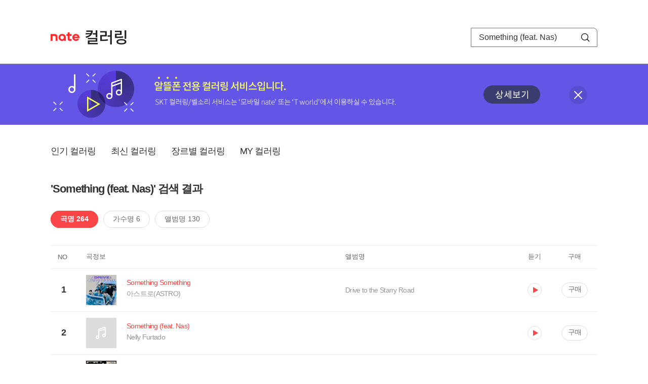

--- FILE ---
content_type: text/html; charset=utf-8
request_url: https://mobile.nate.com/decorate/mvno/search?searchType=song&keyword=Something%20(feat.%20Nas)
body_size: 9923
content:
<!DOCTYPE html PUBLIC "-//W3C//DTD XHTML 1.0 Transitional//EN" "http://www.w3.org/TR/xhtml1/DTD/xhtml1-transitional.dtd">
<html xmlns="http://www.w3.org/1999/xhtml" xml:lang="ko" lang="ko">
<head>
<meta http-equiv="X-UA-Compatible" content="IE=Edge" />
<meta http-equiv="Content-Type" content="application/xhtml+xml; charset=utf-8" />
<meta http-equiv="Cache-Control" content="no-cache" />
<meta http-equiv="Cache-Control" content="post-check=0, pre-check=0, no-store, no-cache, must-revalidate" />
<meta http-equiv="Pragma" content="no-cache" />
<meta http-equiv="Expires" content="-1" />
<meta http-equiv="Content-Security-Policy" content="default-src 'self';
   img-src 'self' https://mobileimg.nate.com https://main.nateimg.co.kr https://main2.nateimg.co.kr https://stat.nate.com https://statclick.nate.com https://www.nate.com;
   style-src 'self' 'unsafe-inline' https://common.nate.com;
   script-src 'self' 'unsafe-inline' 'unsafe-eval' https://common.nate.com https://mi.nate.com http://mobile.nate.com;
   media-src 'self' https://down.tums.co.kr;
   font-src 'self';
   base-uri 'self';
   form-action 'self';"







 />
<link href="//main.nateimg.co.kr/img/v7/favicon_32.ico" type="image/x-icon" rel="shortcut icon" />
<link type="text/css" rel="stylesheet" href="../../css/phone_decorate.css?v=20200812" />
<title>컬러링</title>
<script type="text/javascript" src="https://common.nate.com/textGNB/CommonTextGNBV1?xt=U" charset="utf-8"></script>
<!--script type="text/javascript" src="https://mobile.nate.com/js/jquery-2.2.4.min.js"></script--> 
<script type="text/javascript" src="https://mobile.nate.com/js/jquery-3.7.1.js"></script>
<script src="https://mobile.nate.com/js/common/stat.js" charset="utf-8"></script>
</head>
<body onload="javascript:setDomain();">
	<!-- Header -->
	<div id="header" role="banner">
	  <!-- svc -->
	  <div class="svcwrap">
		<div class="gnbWrap">
		  <h1><a href="http://www.nate.com" class="natebi">NATE</a><a href="https://mobile.nate.com/decorate/mvno/top" class="svcname">컬러링</a></h1>
		  
		  <script type="text/javascript">
			  var NateGNB = new classNateGNB();
		  </script>
		  <noscript>
		  <div id="noscript_gnb">
			  <div>
				  <a href="//www.nate.com/" title="네이트 메인으로">네이트 메인으로</a> <span>|</span>
				  <a href="//www.nate.com/sitemap/" title="사이트맵">사이트맵</a>
			  </div>
		  </div>
		  </noscript>

		  <!-- search -->
		  <div id="searchWrap" data-set="search">
			 <form id="search-field" class="srchform" name="form1" action="" method="post">
				<input type="hidden" id="searchType" name="searchType" value="song" />
				<fieldset>
				  <legend>검색영역</legend>                 
				   <input type="text" id="keyword" name="keyword" onkeypress="checkEnter();" value="Something (feat. Nas)" class="searchBox" title="검색어 입력" />
				   <button type="submit" onclick="search('song');" class="searchBtn"><span class="hide">검색</span></button>
				</fieldset>
			 </form>
		  </div>
		</div>
	  </div>
	  
	  <!-- navigation -->
	  <div class="navWrap"> </div>

	</div>
	<!-- HEADER : E -->
	
	<!-- [추가] 상단 배너 -->
	<div class="bannerWrap" style="background:#6356e6;">
		<div class="banner_cont">
			<a href="https://mobile.nate.com/notice/noticeView?artid=2288"><img src="//mobile.nate.com/img/banner_top_1080x120.png" width="1080" height="120" border="0" alt="" /></a>
			<button type="button" value="배너 영역 닫기" class="btn_close" title="배너 영역 닫기" onclick="$('.bannerWrap').hide();">닫기</button>
		</div>
	</div>

	<!-- BODY -->
	
	<div id="container" class="f-clear decorate">	<!--script type="text/javascript">//<![CDATA[
		function openFaq() {
			goTo('http://erms.nate.com/faq/exSelfFAQList.jsp?parentNodeId=NODE0000000930&nodeDepth=0', 'new');
			return;
		}

		function getBanner(url, e) {
			$.get(url, function() {
			});
		}
	//]]>
	</script-->

	<!-- [삭제] LNB -->
	
	
	<!-- 컨텐츠 영역 시작 -->
	<div id="content">	<script defer="defer" type="text/javascript" src="/js/decorate/popup.js"></script>
	
	<div class="lnbWrap">
		<!-- [추가] 네비게이션 -->
		<div class="lnb">
		<ul>
			<li><a href="/decorate/mvno/top">인기 컬러링</a></li>
			<li><a href="/decorate/mvno/new">최신 컬러링</a></li>
			<li><a href="/decorate/mvno/genre">장르별 컬러링</a></li>
			<li><a href="javascript: goMyColBox();">MY 컬러링</a></li>
		</ul>
		</div>

		<!-- [추가] 내정보 -->
			</div>

	<h4 class="search">'Something (feat. Nas)' 검색 결과</h4>
	<div class="subLnb">
		<ul>
			<li class="on" id="song"><a href="javascript:search('song');">곡명 264</a></li>
			<li id="singer"><a href="javascript:search('singer');">가수명 6</a></li>
			<li id="album"><a href="javascript:search('album');">앨범명 130</a></li>
		</ul>
	</div>

	
	<div class="search_wrap">
				<h5 class="hide">컬러링검색결과</h5>
		<!-- 리스트 -->
		<table class="coloringList" cellspacing="0" cellpadding="0" summary="컬러링검색결과 리스트로 제목,가수/앨범,이용하기를 보여주고 있음">
			<caption>컬러링검색결과 리스트</caption>
			<colgroup>
				<col width="70px" />
				<col width="*px" />
				<col width="340px" />
				<col width="68px" />
				<col width="90px" />
			</colgroup>
			<thead>
				<tr>
					<th scope="col" class="rank">NO</th>
					<th scope="col" class="info">곡정보</th>
					<th scope="col" class="album">앨범명</th>
					<th scope="col">듣기</th>
					<th scope="col" class="backNon">구매</th>
				</tr>
			</thead>
			<tbody>
				<tr class="first">
					<td><span class="rank">1</span></td>
					<td class="subject">
					<a href="/decorate/mvno/search?searchType=song&amp;keyword=Something Something" title="곡명 검색 결과 이동">
						<span class="cover">
                                                                                                                <img src="//mobileimg.nate.com/tums/album/3176485_w.jpg" width="60" height="60" border="0" alt="" />
                                                                                                        </span>
                                                <span class="title">
												<span class="search_txt">Something Something</span>
												</span>

					</a>
						<a href="/decorate/mvno/search?searchType=singer&amp;keyword=아스트로(ASTRO)" title="가수 검색 결과 이동">
						<span class="singer">
						아스트로(ASTRO)						</span></a>
					</td>
					<td class="album"><a href="/decorate/mvno/search?searchType=album&amp;keyword=Drive to the Starry Road" title="앨범 검색 결과 이동">
						Drive to the Starry Road						</a>
					</td>
					<td class="hear"><a href="#;" id="17174363" title="미리듣기 새창 열림">듣기</a></td>
					<td class="buy"><a href="#;" id="17174363" title="구매 새창 열림">구매</a></td>
					<input type="hidden" value="17174363" />
					
				</tr><tr >
					<td><span class="rank">2</span></td>
					<td class="subject">
					<a href="/decorate/mvno/search?searchType=song&amp;keyword=Something (feat. Nas)" title="곡명 검색 결과 이동">
						<span class="cover">
                                                                                                                <img src="//mobileimg.nate.com/decorate/no_album.png" width="60" height="60" border="0" alt="" />
                                                                                                        </span>
                                                <span class="title">
												<span class="search_txt">Something (feat. Nas)</span>
												</span>

					</a>
						<a href="/decorate/mvno/search?searchType=singer&amp;keyword=Nelly Furtado" title="가수 검색 결과 이동">
						<span class="singer">
						Nelly Furtado						</span></a>
					</td>
					<td class="album"><a href="/decorate/mvno/search?searchType=album&amp;keyword=" title="앨범 검색 결과 이동">
												</a>
					</td>
					<td class="hear"><a href="#;" id="3350119" title="미리듣기 새창 열림">듣기</a></td>
					<td class="buy"><a href="#;" id="3350119" title="구매 새창 열림">구매</a></td>
					<input type="hidden" value="3350119" />
					
				</tr><tr >
					<td><span class="rank">3</span></td>
					<td class="subject">
					<a href="/decorate/mvno/search?searchType=song&amp;keyword=Some Things Never Change" title="곡명 검색 결과 이동">
						<span class="cover">
                                                                                                                <img src="//mobileimg.nate.com/tums/album/6366473_w.jpg" width="60" height="60" border="0" alt="" />
                                                                                                        </span>
                                                <span class="title">
												<span class="search_txt">Some Things Never Change</span>
												</span>

					</a>
						<a href="/decorate/mvno/search?searchType=singer&amp;keyword=ZOONIZINI(ASTRO)" title="가수 검색 결과 이동">
						<span class="singer">
						ZOONIZINI(ASTRO)						</span></a>
					</td>
					<td class="album"><a href="/decorate/mvno/search?searchType=album&amp;keyword=DICE" title="앨범 검색 결과 이동">
						DICE						</a>
					</td>
					<td class="hear"><a href="#;" id="34673431" title="미리듣기 새창 열림">듣기</a></td>
					<td class="buy"><a href="#;" id="34673431" title="구매 새창 열림">구매</a></td>
					<input type="hidden" value="34673431" />
					
				</tr><tr >
					<td><span class="rank">4</span></td>
					<td class="subject">
					<a href="/decorate/mvno/search?searchType=song&amp;keyword=고단한 삶에 (Feat. NASON)" title="곡명 검색 결과 이동">
						<span class="cover">
                                                                                                                <img src="//mobileimg.nate.com/tums/album/5726230_w.jpg" width="60" height="60" border="0" alt="" />
                                                                                                        </span>
                                                <span class="title">
												<span class="search_txt">고단한 삶에 (Feat. NASON)</span>
												</span>

					</a>
						<a href="/decorate/mvno/search?searchType=singer&amp;keyword=Sad Diminish" title="가수 검색 결과 이동">
						<span class="singer">
						Sad Diminish						</span></a>
					</td>
					<td class="album"><a href="/decorate/mvno/search?searchType=album&amp;keyword=고단한 삶에" title="앨범 검색 결과 이동">
						고단한 삶에						</a>
					</td>
					<td class="hear"><a href="#;" id="32528626" title="미리듣기 새창 열림">듣기</a></td>
					<td class="buy"><a href="#;" id="32528626" title="구매 새창 열림">구매</a></td>
					<input type="hidden" value="32528626" />
					
				</tr><tr >
					<td><span class="rank">5</span></td>
					<td class="subject">
					<a href="/decorate/mvno/search?searchType=song&amp;keyword=say something" title="곡명 검색 결과 이동">
						<span class="cover">
                                                                                                                <img src="//mobileimg.nate.com/tums/album/5061007_w.jpg" width="60" height="60" border="0" alt="" />
                                                                                                        </span>
                                                <span class="title">
												<span class="search_txt">say something</span>
												</span>

					</a>
						<a href="/decorate/mvno/search?searchType=singer&amp;keyword=hartts(하츠)" title="가수 검색 결과 이동">
						<span class="singer">
						hartts(하츠)						</span></a>
					</td>
					<td class="album"><a href="/decorate/mvno/search?searchType=album&amp;keyword=say something" title="앨범 검색 결과 이동">
						say something						</a>
					</td>
					<td class="hear"><a href="#;" id="29558736" title="미리듣기 새창 열림">듣기</a></td>
					<td class="buy"><a href="#;" id="29558736" title="구매 새창 열림">구매</a></td>
					<input type="hidden" value="29558736" />
					
				</tr><tr >
					<td><span class="rank">6</span></td>
					<td class="subject">
					<a href="/decorate/mvno/search?searchType=song&amp;keyword=Something About U" title="곡명 검색 결과 이동">
						<span class="cover">
                                                                                                                <img src="//mobileimg.nate.com/tums/album/4366611_w.jpg" width="60" height="60" border="0" alt="" />
                                                                                                        </span>
                                                <span class="title">
												<span class="search_txt">Something About U</span>
												</span>

					</a>
						<a href="/decorate/mvno/search?searchType=singer&amp;keyword=민호 (MINHO)" title="가수 검색 결과 이동">
						<span class="singer">
						민호 (MINHO)						</span></a>
					</td>
					<td class="album"><a href="/decorate/mvno/search?searchType=album&amp;keyword=CALL BACK - The 1st Album" title="앨범 검색 결과 이동">
						CALL BACK - The 1st Album						</a>
					</td>
					<td class="hear"><a href="#;" id="26836225" title="미리듣기 새창 열림">듣기</a></td>
					<td class="buy"><a href="#;" id="26836225" title="구매 새창 열림">구매</a></td>
					<input type="hidden" value="26836225" />
					
				</tr><tr >
					<td><span class="rank">7</span></td>
					<td class="subject">
					<a href="/decorate/mvno/search?searchType=song&amp;keyword=SOMETHING AIN'T RIGHT" title="곡명 검색 결과 이동">
						<span class="cover">
                                                                                                                <img src="//mobileimg.nate.com/tums/album/3903729_w.jpg" width="60" height="60" border="0" alt="" />
                                                                                                        </span>
                                                <span class="title">
												<span class="search_txt">SOMETHING AIN'T RIGHT</span>
												</span>

					</a>
						<a href="/decorate/mvno/search?searchType=singer&amp;keyword=XG (힙합)" title="가수 검색 결과 이동">
						<span class="singer">
						XG (힙합)						</span></a>
					</td>
					<td class="album"><a href="/decorate/mvno/search?searchType=album&amp;keyword=SOMETHING AIN'T RIGHT" title="앨범 검색 결과 이동">
						SOMETHING AIN'T RIGHT						</a>
					</td>
					<td class="hear"><a href="#;" id="25450281" title="미리듣기 새창 열림">듣기</a></td>
					<td class="buy"><a href="#;" id="25450281" title="구매 새창 열림">구매</a></td>
					<input type="hidden" value="25450281" />
					
				</tr><tr >
					<td><span class="rank">8</span></td>
					<td class="subject">
					<a href="/decorate/mvno/search?searchType=song&amp;keyword=Something" title="곡명 검색 결과 이동">
						<span class="cover">
                                                                                                                <img src="//mobileimg.nate.com/tums/album/3863094_w.jpg" width="60" height="60" border="0" alt="" />
                                                                                                        </span>
                                                <span class="title">
												<span class="search_txt">Something</span>
												</span>

					</a>
						<a href="/decorate/mvno/search?searchType=singer&amp;keyword=나연 (TWICE)" title="가수 검색 결과 이동">
						<span class="singer">
						나연 (TWICE)						</span></a>
					</td>
					<td class="album"><a href="/decorate/mvno/search?searchType=album&amp;keyword=NA" title="앨범 검색 결과 이동">
						NA						</a>
					</td>
					<td class="hear"><a href="#;" id="24891432" title="미리듣기 새창 열림">듣기</a></td>
					<td class="buy"><a href="#;" id="24891432" title="구매 새창 열림">구매</a></td>
					<input type="hidden" value="24891432" />
					
				</tr><tr >
					<td><span class="rank">9</span></td>
					<td class="subject">
					<a href="/decorate/mvno/search?searchType=song&amp;keyword=He’s something" title="곡명 검색 결과 이동">
						<span class="cover">
                                                                                                                <img src="//mobileimg.nate.com/tums/album/3788931_w.jpg" width="60" height="60" border="0" alt="" />
                                                                                                        </span>
                                                <span class="title">
												<span class="search_txt">He’s something</span>
												</span>

					</a>
						<a href="/decorate/mvno/search?searchType=singer&amp;keyword=채옐 (Yel)" title="가수 검색 결과 이동">
						<span class="singer">
						채옐 (Yel)						</span></a>
					</td>
					<td class="album"><a href="/decorate/mvno/search?searchType=album&amp;keyword=He’s something" title="앨범 검색 결과 이동">
						He’s something						</a>
					</td>
					<td class="hear"><a href="#;" id="23916343" title="미리듣기 새창 열림">듣기</a></td>
					<td class="buy"><a href="#;" id="23916343" title="구매 새창 열림">구매</a></td>
					<input type="hidden" value="23916343" />
					
				</tr><tr >
					<td><span class="rank">10</span></td>
					<td class="subject">
					<a href="/decorate/mvno/search?searchType=song&amp;keyword=인생은 짧지도 길지도 않지 (feat. Nasty)" title="곡명 검색 결과 이동">
						<span class="cover">
                                                                                                                <img src="//mobileimg.nate.com/tums/album/3771889_w.jpg" width="60" height="60" border="0" alt="" />
                                                                                                        </span>
                                                <span class="title">
												<span class="search_txt">인생은 짧지도 길지도 않지 (feat. Nasty)</span>
												</span>

					</a>
						<a href="/decorate/mvno/search?searchType=singer&amp;keyword=처리 (Churry)" title="가수 검색 결과 이동">
						<span class="singer">
						처리 (Churry)						</span></a>
					</td>
					<td class="album"><a href="/decorate/mvno/search?searchType=album&amp;keyword=인생(人生)" title="앨범 검색 결과 이동">
						인생(人生)						</a>
					</td>
					<td class="hear"><a href="#;" id="23835912" title="미리듣기 새창 열림">듣기</a></td>
					<td class="buy"><a href="#;" id="23835912" title="구매 새창 열림">구매</a></td>
					<input type="hidden" value="23835912" />
					
				</tr><tr >
					<td><span class="rank">11</span></td>
					<td class="subject">
					<a href="/decorate/mvno/search?searchType=song&amp;keyword=오늘나는취해버릴지도몰라 (feat. Nasty)" title="곡명 검색 결과 이동">
						<span class="cover">
                                                                                                                <img src="//mobileimg.nate.com/tums/album/3771889_w.jpg" width="60" height="60" border="0" alt="" />
                                                                                                        </span>
                                                <span class="title">
												<span class="search_txt">오늘나는취해버릴지도몰라 (feat. Nasty)</span>
												</span>

					</a>
						<a href="/decorate/mvno/search?searchType=singer&amp;keyword=처리 (Churry)" title="가수 검색 결과 이동">
						<span class="singer">
						처리 (Churry)						</span></a>
					</td>
					<td class="album"><a href="/decorate/mvno/search?searchType=album&amp;keyword=인생(人生)" title="앨범 검색 결과 이동">
						인생(人生)						</a>
					</td>
					<td class="hear"><a href="#;" id="23835913" title="미리듣기 새창 열림">듣기</a></td>
					<td class="buy"><a href="#;" id="23835913" title="구매 새창 열림">구매</a></td>
					<input type="hidden" value="23835913" />
					
				</tr><tr >
					<td><span class="rank">12</span></td>
					<td class="subject">
					<a href="/decorate/mvno/search?searchType=song&amp;keyword=still a little something" title="곡명 검색 결과 이동">
						<span class="cover">
                                                                                                                <img src="//mobileimg.nate.com/tums/album/3733224_w.jpg" width="60" height="60" border="0" alt="" />
                                                                                                        </span>
                                                <span class="title">
												<span class="search_txt">still a little something</span>
												</span>

					</a>
						<a href="/decorate/mvno/search?searchType=singer&amp;keyword=Kamal." title="가수 검색 결과 이동">
						<span class="singer">
						Kamal.						</span></a>
					</td>
					<td class="album"><a href="/decorate/mvno/search?searchType=album&amp;keyword=still a little something" title="앨범 검색 결과 이동">
						still a little something						</a>
					</td>
					<td class="hear"><a href="#;" id="23174879" title="미리듣기 새창 열림">듣기</a></td>
					<td class="buy"><a href="#;" id="23174879" title="구매 새창 열림">구매</a></td>
					<input type="hidden" value="23174879" />
					
				</tr><tr >
					<td><span class="rank">13</span></td>
					<td class="subject">
					<a href="/decorate/mvno/search?searchType=song&amp;keyword=something" title="곡명 검색 결과 이동">
						<span class="cover">
                                                                                                                <img src="//mobileimg.nate.com/tums/album/3591616_w.jpg" width="60" height="60" border="0" alt="" />
                                                                                                        </span>
                                                <span class="title">
												<span class="search_txt">something</span>
												</span>

					</a>
						<a href="/decorate/mvno/search?searchType=singer&amp;keyword=Joob A (줍에이)" title="가수 검색 결과 이동">
						<span class="singer">
						Joob A (줍에이)						</span></a>
					</td>
					<td class="album"><a href="/decorate/mvno/search?searchType=album&amp;keyword=something" title="앨범 검색 결과 이동">
						something						</a>
					</td>
					<td class="hear"><a href="#;" id="22511650" title="미리듣기 새창 열림">듣기</a></td>
					<td class="buy"><a href="#;" id="22511650" title="구매 새창 열림">구매</a></td>
					<input type="hidden" value="22511650" />
					
				</tr><tr >
					<td><span class="rank">14</span></td>
					<td class="subject">
					<a href="/decorate/mvno/search?searchType=song&amp;keyword=Something Casual" title="곡명 검색 결과 이동">
						<span class="cover">
                                                                                                                <img src="//mobileimg.nate.com/tums/album/3573418_w.jpg" width="60" height="60" border="0" alt="" />
                                                                                                        </span>
                                                <span class="title">
												<span class="search_txt">Something Casual</span>
												</span>

					</a>
						<a href="/decorate/mvno/search?searchType=singer&amp;keyword=로시 (Rothy)" title="가수 검색 결과 이동">
						<span class="singer">
						로시 (Rothy)						</span></a>
					</td>
					<td class="album"><a href="/decorate/mvno/search?searchType=album&amp;keyword=Something Casual" title="앨범 검색 결과 이동">
						Something Casual						</a>
					</td>
					<td class="hear"><a href="#;" id="22210729" title="미리듣기 새창 열림">듣기</a></td>
					<td class="buy"><a href="#;" id="22210729" title="구매 새창 열림">구매</a></td>
					<input type="hidden" value="22210729" />
					
				</tr><tr >
					<td><span class="rank">15</span></td>
					<td class="subject">
					<a href="/decorate/mvno/search?searchType=song&amp;keyword=Something Real" title="곡명 검색 결과 이동">
						<span class="cover">
                                                                                                                <img src="//mobileimg.nate.com/tums/album/3454812_w.jpg" width="60" height="60" border="0" alt="" />
                                                                                                        </span>
                                                <span class="title">
												<span class="search_txt">Something Real</span>
												</span>

					</a>
						<a href="/decorate/mvno/search?searchType=singer&amp;keyword=Post Malone" title="가수 검색 결과 이동">
						<span class="singer">
						Post Malone						</span></a>
					</td>
					<td class="album"><a href="/decorate/mvno/search?searchType=album&amp;keyword=AUSTIN" title="앨범 검색 결과 이동">
						AUSTIN						</a>
					</td>
					<td class="hear"><a href="#;" id="21433689" title="미리듣기 새창 열림">듣기</a></td>
					<td class="buy"><a href="#;" id="21433689" title="구매 새창 열림">구매</a></td>
					<input type="hidden" value="21433689" />
					
				</tr><tr >
					<td><span class="rank">16</span></td>
					<td class="subject">
					<a href="/decorate/mvno/search?searchType=song&amp;keyword=Some Things Don't Change" title="곡명 검색 결과 이동">
						<span class="cover">
                                                                                                                <img src="//mobileimg.nate.com/tums/album/3429697_w.jpg" width="60" height="60" border="0" alt="" />
                                                                                                        </span>
                                                <span class="title">
												<span class="search_txt">Some Things Don't Change</span>
												</span>

					</a>
						<a href="/decorate/mvno/search?searchType=singer&amp;keyword=서사무엘(Samuel Seo)" title="가수 검색 결과 이동">
						<span class="singer">
						서사무엘(Samuel Seo)						</span></a>
					</td>
					<td class="album"><a href="/decorate/mvno/search?searchType=album&amp;keyword=Some Things Don't Change" title="앨범 검색 결과 이동">
						Some Things Don't Change						</a>
					</td>
					<td class="hear"><a href="#;" id="18351554" title="미리듣기 새창 열림">듣기</a></td>
					<td class="buy"><a href="#;" id="18351554" title="구매 새창 열림">구매</a></td>
					<input type="hidden" value="18351554" />
					
				</tr><tr >
					<td><span class="rank">17</span></td>
					<td class="subject">
					<a href="/decorate/mvno/search?searchType=song&amp;keyword=Something Like That" title="곡명 검색 결과 이동">
						<span class="cover">
                                                                                                                <img src="//mobileimg.nate.com/tums/album/3394650_w.jpg" width="60" height="60" border="0" alt="" />
                                                                                                        </span>
                                                <span class="title">
												<span class="search_txt">Something Like That</span>
												</span>

					</a>
						<a href="/decorate/mvno/search?searchType=singer&amp;keyword=Unfair" title="가수 검색 결과 이동">
						<span class="singer">
						Unfair						</span></a>
					</td>
					<td class="album"><a href="/decorate/mvno/search?searchType=album&amp;keyword=Something Like That" title="앨범 검색 결과 이동">
						Something Like That						</a>
					</td>
					<td class="hear"><a href="#;" id="18193057" title="미리듣기 새창 열림">듣기</a></td>
					<td class="buy"><a href="#;" id="18193057" title="구매 새창 열림">구매</a></td>
					<input type="hidden" value="18193057" />
					
				</tr><tr >
					<td><span class="rank">18</span></td>
					<td class="subject">
					<a href="/decorate/mvno/search?searchType=song&amp;keyword=Something About You" title="곡명 검색 결과 이동">
						<span class="cover">
                                                                                                                <img src="//mobileimg.nate.com/tums/album/3355473_w.jpg" width="60" height="60" border="0" alt="" />
                                                                                                        </span>
                                                <span class="title">
												<span class="search_txt">Something About You</span>
												</span>

					</a>
						<a href="/decorate/mvno/search?searchType=singer&amp;keyword=YUNINI" title="가수 검색 결과 이동">
						<span class="singer">
						YUNINI						</span></a>
					</td>
					<td class="album"><a href="/decorate/mvno/search?searchType=album&amp;keyword=노놀 VOL 04. YUNINI ’ Something About You ’" title="앨범 검색 결과 이동">
						노놀 VOL 04. YUNINI ’ Something About You ’						</a>
					</td>
					<td class="hear"><a href="#;" id="18013171" title="미리듣기 새창 열림">듣기</a></td>
					<td class="buy"><a href="#;" id="18013171" title="구매 새창 열림">구매</a></td>
					<input type="hidden" value="18013171" />
					
				</tr><tr >
					<td><span class="rank">19</span></td>
					<td class="subject">
					<a href="/decorate/mvno/search?searchType=song&amp;keyword=something worth working on" title="곡명 검색 결과 이동">
						<span class="cover">
                                                                                                                <img src="//mobileimg.nate.com/tums/album/3242498_w.jpg" width="60" height="60" border="0" alt="" />
                                                                                                        </span>
                                                <span class="title">
												<span class="search_txt">something worth working on</span>
												</span>

					</a>
						<a href="/decorate/mvno/search?searchType=singer&amp;keyword=John K" title="가수 검색 결과 이동">
						<span class="singer">
						John K						</span></a>
					</td>
					<td class="album"><a href="/decorate/mvno/search?searchType=album&amp;keyword=Be Alright // U Sometimes" title="앨범 검색 결과 이동">
						Be Alright // U Sometimes						</a>
					</td>
					<td class="hear"><a href="#;" id="17595320" title="미리듣기 새창 열림">듣기</a></td>
					<td class="buy"><a href="#;" id="17595320" title="구매 새창 열림">구매</a></td>
					<input type="hidden" value="17595320" />
					
				</tr><tr >
					<td><span class="rank">20</span></td>
					<td class="subject">
					<a href="/decorate/mvno/search?searchType=song&amp;keyword=Feel Something" title="곡명 검색 결과 이동">
						<span class="cover">
                                                                                                                <img src="//mobileimg.nate.com/tums/album/3229174_w.jpg" width="60" height="60" border="0" alt="" />
                                                                                                        </span>
                                                <span class="title">
												<span class="search_txt">Feel Something</span>
												</span>

					</a>
						<a href="/decorate/mvno/search?searchType=singer&amp;keyword=레몬시티(Lemon City)" title="가수 검색 결과 이동">
						<span class="singer">
						레몬시티(Lemon City)						</span></a>
					</td>
					<td class="album"><a href="/decorate/mvno/search?searchType=album&amp;keyword=Feel Something" title="앨범 검색 결과 이동">
						Feel Something						</a>
					</td>
					<td class="hear"><a href="#;" id="17465696" title="미리듣기 새창 열림">듣기</a></td>
					<td class="buy"><a href="#;" id="17465696" title="구매 새창 열림">구매</a></td>
					<input type="hidden" value="17465696" />
					
				</tr><tr >
					<td><span class="rank">21</span></td>
					<td class="subject">
					<a href="/decorate/mvno/search?searchType=song&amp;keyword=Feel Something" title="곡명 검색 결과 이동">
						<span class="cover">
                                                                                                                <img src="//mobileimg.nate.com/tums/album/3223889_w.jpg" width="60" height="60" border="0" alt="" />
                                                                                                        </span>
                                                <span class="title">
												<span class="search_txt">Feel Something</span>
												</span>

					</a>
						<a href="/decorate/mvno/search?searchType=singer&amp;keyword=Apink 초봄 (에이핑크 초봄)" title="가수 검색 결과 이동">
						<span class="singer">
						Apink 초봄 (에이핑크 초봄)						</span></a>
					</td>
					<td class="album"><a href="/decorate/mvno/search?searchType=album&amp;keyword=Copycat" title="앨범 검색 결과 이동">
						Copycat						</a>
					</td>
					<td class="hear"><a href="#;" id="17433334" title="미리듣기 새창 열림">듣기</a></td>
					<td class="buy"><a href="#;" id="17433334" title="구매 새창 열림">구매</a></td>
					<input type="hidden" value="17433334" />
					
				</tr><tr >
					<td><span class="rank">22</span></td>
					<td class="subject">
					<a href="/decorate/mvno/search?searchType=song&amp;keyword=Something Special" title="곡명 검색 결과 이동">
						<span class="cover">
                                                                                                                <img src="//mobileimg.nate.com/tums/album/3203862_w.jpg" width="60" height="60" border="0" alt="" />
                                                                                                        </span>
                                                <span class="title">
												<span class="search_txt">Something Special</span>
												</span>

					</a>
						<a href="/decorate/mvno/search?searchType=singer&amp;keyword=폴킴" title="가수 검색 결과 이동">
						<span class="singer">
						폴킴						</span></a>
					</td>
					<td class="album"><a href="/decorate/mvno/search?searchType=album&amp;keyword=Star - EP" title="앨범 검색 결과 이동">
						Star - EP						</a>
					</td>
					<td class="hear"><a href="#;" id="17319369" title="미리듣기 새창 열림">듣기</a></td>
					<td class="buy"><a href="#;" id="17319369" title="구매 새창 열림">구매</a></td>
					<input type="hidden" value="17319369" />
					
				</tr><tr >
					<td><span class="rank">23</span></td>
					<td class="subject">
					<a href="/decorate/mvno/search?searchType=song&amp;keyword=Something" title="곡명 검색 결과 이동">
						<span class="cover">
                                                                                                                <img src="//mobileimg.nate.com/tums/album/3181454_w.jpg" width="60" height="60" border="0" alt="" />
                                                                                                        </span>
                                                <span class="title">
												<span class="search_txt">Something</span>
												</span>

					</a>
						<a href="/decorate/mvno/search?searchType=singer&amp;keyword=송선 (트라이비)" title="가수 검색 결과 이동">
						<span class="singer">
						송선 (트라이비)						</span></a>
					</td>
					<td class="album"><a href="/decorate/mvno/search?searchType=album&amp;keyword=Something (너에게 가는 속도 493km OST Part.9)" title="앨범 검색 결과 이동">
						Something (너에게 가는 속도 493km OST Part.9)						</a>
					</td>
					<td class="hear"><a href="#;" id="17208855" title="미리듣기 새창 열림">듣기</a></td>
					<td class="buy"><a href="#;" id="17208855" title="구매 새창 열림">구매</a></td>
					<input type="hidden" value="17208855" />
					
				</tr><tr >
					<td><span class="rank">24</span></td>
					<td class="subject">
					<a href="/decorate/mvno/search?searchType=song&amp;keyword=highway love (Feat. NASON)" title="곡명 검색 결과 이동">
						<span class="cover">
                                                                                                                <img src="//mobileimg.nate.com/tums/album/3151120_w.jpg" width="60" height="60" border="0" alt="" />
                                                                                                        </span>
                                                <span class="title">
												<span class="search_txt">highway love (Feat. NASON)</span>
												</span>

					</a>
						<a href="/decorate/mvno/search?searchType=singer&amp;keyword=polar (폴라)" title="가수 검색 결과 이동">
						<span class="singer">
						polar (폴라)						</span></a>
					</td>
					<td class="album"><a href="/decorate/mvno/search?searchType=album&amp;keyword=highway love" title="앨범 검색 결과 이동">
						highway love						</a>
					</td>
					<td class="hear"><a href="#;" id="16979475" title="미리듣기 새창 열림">듣기</a></td>
					<td class="buy"><a href="#;" id="16979475" title="구매 새창 열림">구매</a></td>
					<input type="hidden" value="16979475" />
					
				</tr><tr >
					<td><span class="rank">25</span></td>
					<td class="subject">
					<a href="/decorate/mvno/search?searchType=song&amp;keyword=Feel Something" title="곡명 검색 결과 이동">
						<span class="cover">
                                                                                                                <img src="//mobileimg.nate.com/tums/album/3131271_w.jpg" width="60" height="60" border="0" alt="" />
                                                                                                        </span>
                                                <span class="title">
												<span class="search_txt">Feel Something</span>
												</span>

					</a>
						<a href="/decorate/mvno/search?searchType=singer&amp;keyword=Fiji Blue" title="가수 검색 결과 이동">
						<span class="singer">
						Fiji Blue						</span></a>
					</td>
					<td class="album"><a href="/decorate/mvno/search?searchType=album&amp;keyword=Feel Something" title="앨범 검색 결과 이동">
						Feel Something						</a>
					</td>
					<td class="hear"><a href="#;" id="16880072" title="미리듣기 새창 열림">듣기</a></td>
					<td class="buy"><a href="#;" id="16880072" title="구매 새창 열림">구매</a></td>
					<input type="hidden" value="16880072" />
					
				</tr><tr >
					<td><span class="rank">26</span></td>
					<td class="subject">
					<a href="/decorate/mvno/search?searchType=song&amp;keyword=뭔가 빠진 사이 (Something missing between us)" title="곡명 검색 결과 이동">
						<span class="cover">
                                                                                                                <img src="//mobileimg.nate.com/tums/album/2344232_w.jpg" width="60" height="60" border="0" alt="" />
                                                                                                        </span>
                                                <span class="title">
												<span class="search_txt">뭔가 빠진 사이 (Something missing between us)</span>
												</span>

					</a>
						<a href="/decorate/mvno/search?searchType=singer&amp;keyword=선우정아" title="가수 검색 결과 이동">
						<span class="singer">
						선우정아						</span></a>
					</td>
					<td class="album"><a href="/decorate/mvno/search?searchType=album&amp;keyword=연애 빠진 로맨스 (Original Motion Picture Soundtrack)" title="앨범 검색 결과 이동">
						연애 빠진 로맨스 (Original Motion Picture Soundtrack)						</a>
					</td>
					<td class="hear"><a href="#;" id="16272550" title="미리듣기 새창 열림">듣기</a></td>
					<td class="buy"><a href="#;" id="16272550" title="구매 새창 열림">구매</a></td>
					<input type="hidden" value="16272550" />
					
				</tr><tr >
					<td><span class="rank">27</span></td>
					<td class="subject">
					<a href="/decorate/mvno/search?searchType=song&amp;keyword=Something New (Korean Version)" title="곡명 검색 결과 이동">
						<span class="cover">
                                                                                                                <img src="//mobileimg.nate.com/tums/album/2338388_w.jpg" width="60" height="60" border="0" alt="" />
                                                                                                        </span>
                                                <span class="title">
												<span class="search_txt">Something New (Korean Version)</span>
												</span>

					</a>
						<a href="/decorate/mvno/search?searchType=singer&amp;keyword=Anthony Lazaro, Sarah Kang" title="가수 검색 결과 이동">
						<span class="singer">
						Anthony Lazaro, Sarah Kang						</span></a>
					</td>
					<td class="album"><a href="/decorate/mvno/search?searchType=album&amp;keyword=Something New EP" title="앨범 검색 결과 이동">
						Something New EP						</a>
					</td>
					<td class="hear"><a href="#;" id="16236322" title="미리듣기 새창 열림">듣기</a></td>
					<td class="buy"><a href="#;" id="16236322" title="구매 새창 열림">구매</a></td>
					<input type="hidden" value="16236322" />
					
				</tr><tr >
					<td><span class="rank">28</span></td>
					<td class="subject">
					<a href="/decorate/mvno/search?searchType=song&amp;keyword=Something In The Water (Feat. Maeta)" title="곡명 검색 결과 이동">
						<span class="cover">
                                                                                                                <img src="//mobileimg.nate.com/tums/album/2281367_w.jpg" width="60" height="60" border="0" alt="" />
                                                                                                        </span>
                                                <span class="title">
												<span class="search_txt">Something In The Water (Feat. Maeta)</span>
												</span>

					</a>
						<a href="/decorate/mvno/search?searchType=singer&amp;keyword=Tone Stith" title="가수 검색 결과 이동">
						<span class="singer">
						Tone Stith						</span></a>
					</td>
					<td class="album"><a href="/decorate/mvno/search?searchType=album&amp;keyword=Still FWM" title="앨범 검색 결과 이동">
						Still FWM						</a>
					</td>
					<td class="hear"><a href="#;" id="15958070" title="미리듣기 새창 열림">듣기</a></td>
					<td class="buy"><a href="#;" id="15958070" title="구매 새창 열림">구매</a></td>
					<input type="hidden" value="15958070" />
					
				</tr><tr >
					<td><span class="rank">29</span></td>
					<td class="subject">
					<a href="/decorate/mvno/search?searchType=song&amp;keyword=Something (Feat. Meego, BIG Naughty (서동현))" title="곡명 검색 결과 이동">
						<span class="cover">
                                                                                                                <img src="//mobileimg.nate.com/tums/album/2255348_w.jpg" width="60" height="60" border="0" alt="" />
                                                                                                        </span>
                                                <span class="title">
												<span class="search_txt">Something (Feat. Meego, BIG Naughty (서동현))</span>
												</span>

					</a>
						<a href="/decorate/mvno/search?searchType=singer&amp;keyword=dress(드레스)" title="가수 검색 결과 이동">
						<span class="singer">
						dress(드레스)						</span></a>
					</td>
					<td class="album"><a href="/decorate/mvno/search?searchType=album&amp;keyword=Something (Feat. Meego, BIG Naughty (서동현))" title="앨범 검색 결과 이동">
						Something (Feat. Meego, BIG Naughty (서동현))						</a>
					</td>
					<td class="hear"><a href="#;" id="15114480" title="미리듣기 새창 열림">듣기</a></td>
					<td class="buy"><a href="#;" id="15114480" title="구매 새창 열림">구매</a></td>
					<input type="hidden" value="15114480" />
					
				</tr><tr >
					<td><span class="rank">30</span></td>
					<td class="subject">
					<a href="/decorate/mvno/search?searchType=song&amp;keyword=Say something" title="곡명 검색 결과 이동">
						<span class="cover">
                                                                                                                <img src="//mobileimg.nate.com/tums/album/2237113_w.jpg" width="60" height="60" border="0" alt="" />
                                                                                                        </span>
                                                <span class="title">
												<span class="search_txt">Say something</span>
												</span>

					</a>
						<a href="/decorate/mvno/search?searchType=singer&amp;keyword=하동균, 김예림" title="가수 검색 결과 이동">
						<span class="singer">
						하동균, 김예림						</span></a>
					</td>
					<td class="album"><a href="/decorate/mvno/search?searchType=album&amp;keyword=비긴어게인 오픈마이크 EPISODE. 20" title="앨범 검색 결과 이동">
						비긴어게인 오픈마이크 EPISODE. 20						</a>
					</td>
					<td class="hear"><a href="#;" id="15013592" title="미리듣기 새창 열림">듣기</a></td>
					<td class="buy"><a href="#;" id="15013592" title="구매 새창 열림">구매</a></td>
					<input type="hidden" value="15013592" />
					
				</tr><tr >
					<td><span class="rank">31</span></td>
					<td class="subject">
					<a href="/decorate/mvno/search?searchType=song&amp;keyword=Something Better" title="곡명 검색 결과 이동">
						<span class="cover">
                                                                                                                <img src="//mobileimg.nate.com/tums/album/2235350_w.jpg" width="60" height="60" border="0" alt="" />
                                                                                                        </span>
                                                <span class="title">
												<span class="search_txt">Something Better</span>
												</span>

					</a>
						<a href="/decorate/mvno/search?searchType=singer&amp;keyword=Tom Grennan" title="가수 검색 결과 이동">
						<span class="singer">
						Tom Grennan						</span></a>
					</td>
					<td class="album"><a href="/decorate/mvno/search?searchType=album&amp;keyword=Evering Road (Special Edition)" title="앨범 검색 결과 이동">
						Evering Road (Special Edition)						</a>
					</td>
					<td class="hear"><a href="#;" id="15005383" title="미리듣기 새창 열림">듣기</a></td>
					<td class="buy"><a href="#;" id="15005383" title="구매 새창 열림">구매</a></td>
					<input type="hidden" value="15005383" />
					
				</tr><tr >
					<td><span class="rank">32</span></td>
					<td class="subject">
					<a href="/decorate/mvno/search?searchType=song&amp;keyword=Something New" title="곡명 검색 결과 이동">
						<span class="cover">
                                                                                                                <img src="//mobileimg.nate.com/tums/album/2115634_w.jpg" width="60" height="60" border="0" alt="" />
                                                                                                        </span>
                                                <span class="title">
												<span class="search_txt">Something New</span>
												</span>

					</a>
						<a href="/decorate/mvno/search?searchType=singer&amp;keyword=Anthony Lazaro" title="가수 검색 결과 이동">
						<span class="singer">
						Anthony Lazaro						</span></a>
					</td>
					<td class="album"><a href="/decorate/mvno/search?searchType=album&amp;keyword=The Guest List" title="앨범 검색 결과 이동">
						The Guest List						</a>
					</td>
					<td class="hear"><a href="#;" id="14480162" title="미리듣기 새창 열림">듣기</a></td>
					<td class="buy"><a href="#;" id="14480162" title="구매 새창 열림">구매</a></td>
					<input type="hidden" value="14480162" />
					
				</tr><tr >
					<td><span class="rank">33</span></td>
					<td class="subject">
					<a href="/decorate/mvno/search?searchType=song&amp;keyword=SAY SOMETHING" title="곡명 검색 결과 이동">
						<span class="cover">
                                                                                                                <img src="//mobileimg.nate.com/tums/album/2029082_w.jpg" width="60" height="60" border="0" alt="" />
                                                                                                        </span>
                                                <span class="title">
												<span class="search_txt">SAY SOMETHING</span>
												</span>

					</a>
						<a href="/decorate/mvno/search?searchType=singer&amp;keyword=TWICE (트와이스)" title="가수 검색 결과 이동">
						<span class="singer">
						TWICE (트와이스)						</span></a>
					</td>
					<td class="album"><a href="/decorate/mvno/search?searchType=album&amp;keyword=Eyes wide open" title="앨범 검색 결과 이동">
						Eyes wide open						</a>
					</td>
					<td class="hear"><a href="#;" id="14023769" title="미리듣기 새창 열림">듣기</a></td>
					<td class="buy"><a href="#;" id="14023769" title="구매 새창 열림">구매</a></td>
					<input type="hidden" value="14023769" />
					
				</tr><tr >
					<td><span class="rank">34</span></td>
					<td class="subject">
					<a href="/decorate/mvno/search?searchType=song&amp;keyword=FEEL SOMETHING DIFFERENT" title="곡명 검색 결과 이동">
						<span class="cover">
                                                                                                                <img src="//mobileimg.nate.com/tums/album/2026911_w.jpg" width="60" height="60" border="0" alt="" />
                                                                                                        </span>
                                                <span class="title">
												<span class="search_txt">FEEL SOMETHING DIFFERENT</span>
												</span>

					</a>
						<a href="/decorate/mvno/search?searchType=singer&amp;keyword=Bea Miller, Amin" title="가수 검색 결과 이동">
						<span class="singer">
						Bea Miller, Amin						</span></a>
					</td>
					<td class="album"><a href="/decorate/mvno/search?searchType=album&amp;keyword=elated!" title="앨범 검색 결과 이동">
						elated!						</a>
					</td>
					<td class="hear"><a href="#;" id="14013255" title="미리듣기 새창 열림">듣기</a></td>
					<td class="buy"><a href="#;" id="14013255" title="구매 새창 열림">구매</a></td>
					<input type="hidden" value="14013255" />
					
				</tr><tr >
					<td><span class="rank">35</span></td>
					<td class="subject">
					<a href="/decorate/mvno/search?searchType=song&amp;keyword=사라져 (Feat. NASON, 크루셜스타)" title="곡명 검색 결과 이동">
						<span class="cover">
                                                                                                                <img src="//mobileimg.nate.com/tums/album/2020884_w.jpg" width="60" height="60" border="0" alt="" />
                                                                                                        </span>
                                                <span class="title">
												<span class="search_txt">사라져 (Feat. NASON, 크루셜스타)</span>
												</span>

					</a>
						<a href="/decorate/mvno/search?searchType=singer&amp;keyword=서액터, Dept (뎁트)" title="가수 검색 결과 이동">
						<span class="singer">
						서액터, Dept (뎁트)						</span></a>
					</td>
					<td class="album"><a href="/decorate/mvno/search?searchType=album&amp;keyword=사라져" title="앨범 검색 결과 이동">
						사라져						</a>
					</td>
					<td class="hear"><a href="#;" id="13983264" title="미리듣기 새창 열림">듣기</a></td>
					<td class="buy"><a href="#;" id="13983264" title="구매 새창 열림">구매</a></td>
					<input type="hidden" value="13983264" />
					
				</tr><tr >
					<td><span class="rank">36</span></td>
					<td class="subject">
					<a href="/decorate/mvno/search?searchType=song&amp;keyword=Something" title="곡명 검색 결과 이동">
						<span class="cover">
                                                                                                                <img src="//mobileimg.nate.com/tums/album/1993911_w.jpg" width="60" height="60" border="0" alt="" />
                                                                                                        </span>
                                                <span class="title">
												<span class="search_txt">Something</span>
												</span>

					</a>
						<a href="/decorate/mvno/search?searchType=singer&amp;keyword=강 다니엘" title="가수 검색 결과 이동">
						<span class="singer">
						강 다니엘						</span></a>
					</td>
					<td class="album"><a href="/decorate/mvno/search?searchType=album&amp;keyword=편의점 샛별이 OST Special" title="앨범 검색 결과 이동">
						편의점 샛별이 OST Special						</a>
					</td>
					<td class="hear"><a href="#;" id="13854404" title="미리듣기 새창 열림">듣기</a></td>
					<td class="buy"><a href="#;" id="13854404" title="구매 새창 열림">구매</a></td>
					<input type="hidden" value="13854404" />
					
				</tr><tr >
					<td><span class="rank">37</span></td>
					<td class="subject">
					<a href="/decorate/mvno/search?searchType=song&amp;keyword=42% (Feat. Nason)" title="곡명 검색 결과 이동">
						<span class="cover">
                                                                                                                <img src="//mobileimg.nate.com/tums/album/1987206_w.jpg" width="60" height="60" border="0" alt="" />
                                                                                                        </span>
                                                <span class="title">
												<span class="search_txt">42% (Feat. Nason)</span>
												</span>

					</a>
						<a href="/decorate/mvno/search?searchType=singer&amp;keyword=kumira, Loomboy" title="가수 검색 결과 이동">
						<span class="singer">
						kumira, Loomboy						</span></a>
					</td>
					<td class="album"><a href="/decorate/mvno/search?searchType=album&amp;keyword=Can you hear?" title="앨범 검색 결과 이동">
						Can you hear?						</a>
					</td>
					<td class="hear"><a href="#;" id="13821935" title="미리듣기 새창 열림">듣기</a></td>
					<td class="buy"><a href="#;" id="13821935" title="구매 새창 열림">구매</a></td>
					<input type="hidden" value="13821935" />
					
				</tr><tr >
					<td><span class="rank">38</span></td>
					<td class="subject">
					<a href="/decorate/mvno/search?searchType=song&amp;keyword=Something" title="곡명 검색 결과 이동">
						<span class="cover">
                                                                                                                <img src="//mobileimg.nate.com/tums/album/1967763_w.jpg" width="60" height="60" border="0" alt="" />
                                                                                                        </span>
                                                <span class="title">
												<span class="search_txt">Something</span>
												</span>

					</a>
						<a href="/decorate/mvno/search?searchType=singer&amp;keyword=강다니엘 (KANG DANIEL)" title="가수 검색 결과 이동">
						<span class="singer">
						강다니엘 (KANG DANIEL)						</span></a>
					</td>
					<td class="album"><a href="/decorate/mvno/search?searchType=album&amp;keyword=편의점 샛별이 OST Part.1" title="앨범 검색 결과 이동">
						편의점 샛별이 OST Part.1						</a>
					</td>
					<td class="hear"><a href="#;" id="13706982" title="미리듣기 새창 열림">듣기</a></td>
					<td class="buy"><a href="#;" id="13706982" title="구매 새창 열림">구매</a></td>
					<input type="hidden" value="13706982" />
					
				</tr><tr >
					<td><span class="rank">39</span></td>
					<td class="subject">
					<a href="/decorate/mvno/search?searchType=song&amp;keyword=비가 올때마다 (Feat. Nason, 에이민)" title="곡명 검색 결과 이동">
						<span class="cover">
                                                                                                                <img src="//mobileimg.nate.com/tums/album/1935088_w.jpg" width="60" height="60" border="0" alt="" />
                                                                                                        </span>
                                                <span class="title">
												<span class="search_txt">비가 올때마다 (Feat. Nason, 에이민)</span>
												</span>

					</a>
						<a href="/decorate/mvno/search?searchType=singer&amp;keyword=뎁트" title="가수 검색 결과 이동">
						<span class="singer">
						뎁트						</span></a>
					</td>
					<td class="album"><a href="/decorate/mvno/search?searchType=album&amp;keyword=비가 올때마다" title="앨범 검색 결과 이동">
						비가 올때마다						</a>
					</td>
					<td class="hear"><a href="#;" id="13533586" title="미리듣기 새창 열림">듣기</a></td>
					<td class="buy"><a href="#;" id="13533586" title="구매 새창 열림">구매</a></td>
					<input type="hidden" value="13533586" />
					
				</tr><tr >
					<td><span class="rank">40</span></td>
					<td class="subject">
					<a href="/decorate/mvno/search?searchType=song&amp;keyword=10k Hours (Feat. Nas)" title="곡명 검색 결과 이동">
						<span class="cover">
                                                                                                                <img src="//mobileimg.nate.com/tums/album/1917774_w.jpg" width="60" height="60" border="0" alt="" />
                                                                                                        </span>
                                                <span class="title">
												<span class="search_txt">10k Hours (Feat. Nas)</span>
												</span>

					</a>
						<a href="/decorate/mvno/search?searchType=singer&amp;keyword=Jhene Aiko" title="가수 검색 결과 이동">
						<span class="singer">
						Jhene Aiko						</span></a>
					</td>
					<td class="album"><a href="/decorate/mvno/search?searchType=album&amp;keyword=Chilombo" title="앨범 검색 결과 이동">
						Chilombo						</a>
					</td>
					<td class="hear"><a href="#;" id="13443496" title="미리듣기 새창 열림">듣기</a></td>
					<td class="buy"><a href="#;" id="13443496" title="구매 새창 열림">구매</a></td>
					<input type="hidden" value="13443496" />
					
				</tr><tr >
					<td><span class="rank">41</span></td>
					<td class="subject">
					<a href="/decorate/mvno/search?searchType=song&amp;keyword=거짓말아니야 (feat. Nason)" title="곡명 검색 결과 이동">
						<span class="cover">
                                                                                                                <img src="//mobileimg.nate.com/tums/album/1871173_w.jpg" width="60" height="60" border="0" alt="" />
                                                                                                        </span>
                                                <span class="title">
												<span class="search_txt">거짓말아니야 (feat. Nason)</span>
												</span>

					</a>
						<a href="/decorate/mvno/search?searchType=singer&amp;keyword=Rheehab" title="가수 검색 결과 이동">
						<span class="singer">
						Rheehab						</span></a>
					</td>
					<td class="album"><a href="/decorate/mvno/search?searchType=album&amp;keyword=Emily" title="앨범 검색 결과 이동">
						Emily						</a>
					</td>
					<td class="hear"><a href="#;" id="13046712" title="미리듣기 새창 열림">듣기</a></td>
					<td class="buy"><a href="#;" id="13046712" title="구매 새창 열림">구매</a></td>
					<input type="hidden" value="13046712" />
					
				</tr><tr >
					<td><span class="rank">42</span></td>
					<td class="subject">
					<a href="/decorate/mvno/search?searchType=song&amp;keyword=Silly love (Feat. NASON &amp; 강다나)" title="곡명 검색 결과 이동">
						<span class="cover">
                                                                                                                <img src="//mobileimg.nate.com/tums/album/1864816_w.jpg" width="60" height="60" border="0" alt="" />
                                                                                                        </span>
                                                <span class="title">
												<span class="search_txt">Silly love (Feat. NASON & 강다나)</span>
												</span>

					</a>
						<a href="/decorate/mvno/search?searchType=singer&amp;keyword=gani" title="가수 검색 결과 이동">
						<span class="singer">
						gani						</span></a>
					</td>
					<td class="album"><a href="/decorate/mvno/search?searchType=album&amp;keyword=Silly love" title="앨범 검색 결과 이동">
						Silly love						</a>
					</td>
					<td class="hear"><a href="#;" id="13012689" title="미리듣기 새창 열림">듣기</a></td>
					<td class="buy"><a href="#;" id="13012689" title="구매 새창 열림">구매</a></td>
					<input type="hidden" value="13012689" />
					
				</tr><tr >
					<td><span class="rank">43</span></td>
					<td class="subject">
					<a href="/decorate/mvno/search?searchType=song&amp;keyword=Some Things Never Change (From `Frozen 2`/Soundtrack Version)" title="곡명 검색 결과 이동">
						<span class="cover">
                                                                                                                <img src="//mobileimg.nate.com/tums/album/1834508_w.jpg" width="60" height="60" border="0" alt="" />
                                                                                                        </span>
                                                <span class="title">
												<span class="search_txt">Some Things Never Change (From `Frozen 2`/Soundtrack Version)</span>
												</span>

					</a>
						<a href="/decorate/mvno/search?searchType=singer&amp;keyword=Kristen Bell, Idina Menzel, Josh Gad, Jonathan Groff, Cast of Frozen 2" title="가수 검색 결과 이동">
						<span class="singer">
						Kristen Bell, Idina Menzel, Josh Gad, Jonathan Groff, Cast of Frozen 2						</span></a>
					</td>
					<td class="album"><a href="/decorate/mvno/search?searchType=album&amp;keyword=Frozen 2 (겨울왕국 2 OST)" title="앨범 검색 결과 이동">
						Frozen 2 (겨울왕국 2 OST)						</a>
					</td>
					<td class="hear"><a href="#;" id="12839793" title="미리듣기 새창 열림">듣기</a></td>
					<td class="buy"><a href="#;" id="12839793" title="구매 새창 열림">구매</a></td>
					<input type="hidden" value="12839793" />
					
				</tr><tr >
					<td><span class="rank">44</span></td>
					<td class="subject">
					<a href="/decorate/mvno/search?searchType=song&amp;keyword=Something New" title="곡명 검색 결과 이동">
						<span class="cover">
                                                                                                                <img src="//mobileimg.nate.com/tums/album/1833928_w.jpg" width="60" height="60" border="0" alt="" />
                                                                                                        </span>
                                                <span class="title">
												<span class="search_txt">Something New</span>
												</span>

					</a>
						<a href="/decorate/mvno/search?searchType=singer&amp;keyword=CYNC" title="가수 검색 결과 이동">
						<span class="singer">
						CYNC						</span></a>
					</td>
					<td class="album"><a href="/decorate/mvno/search?searchType=album&amp;keyword=BLANK" title="앨범 검색 결과 이동">
						BLANK						</a>
					</td>
					<td class="hear"><a href="#;" id="12835768" title="미리듣기 새창 열림">듣기</a></td>
					<td class="buy"><a href="#;" id="12835768" title="구매 새창 열림">구매</a></td>
					<input type="hidden" value="12835768" />
					
				</tr><tr >
					<td><span class="rank">45</span></td>
					<td class="subject">
					<a href="/decorate/mvno/search?searchType=song&amp;keyword=something (Prod. OPO)" title="곡명 검색 결과 이동">
						<span class="cover">
                                                                                                                <img src="//mobileimg.nate.com/tums/album/1798984_w.jpg" width="60" height="60" border="0" alt="" />
                                                                                                        </span>
                                                <span class="title">
												<span class="search_txt">something (Prod. OPO)</span>
												</span>

					</a>
						<a href="/decorate/mvno/search?searchType=singer&amp;keyword=FR:EDEN (프리든)" title="가수 검색 결과 이동">
						<span class="singer">
						FR:EDEN (프리든)						</span></a>
					</td>
					<td class="album"><a href="/decorate/mvno/search?searchType=album&amp;keyword=여행" title="앨범 검색 결과 이동">
						여행						</a>
					</td>
					<td class="hear"><a href="#;" id="12643242" title="미리듣기 새창 열림">듣기</a></td>
					<td class="buy"><a href="#;" id="12643242" title="구매 새창 열림">구매</a></td>
					<input type="hidden" value="12643242" />
					
				</tr><tr >
					<td><span class="rank">46</span></td>
					<td class="subject">
					<a href="/decorate/mvno/search?searchType=song&amp;keyword=선을 넘어 (Do something)" title="곡명 검색 결과 이동">
						<span class="cover">
                                                                                                                <img src="//mobileimg.nate.com/tums/album/1798537_w.jpg" width="60" height="60" border="0" alt="" />
                                                                                                        </span>
                                                <span class="title">
												<span class="search_txt">선을 넘어 (Do something)</span>
												</span>

					</a>
						<a href="/decorate/mvno/search?searchType=singer&amp;keyword=로켓펀치 (Rocket Punch)" title="가수 검색 결과 이동">
						<span class="singer">
						로켓펀치 (Rocket Punch)						</span></a>
					</td>
					<td class="album"><a href="/decorate/mvno/search?searchType=album&amp;keyword=PINK PUNCH" title="앨범 검색 결과 이동">
						PINK PUNCH						</a>
					</td>
					<td class="hear"><a href="#;" id="12640694" title="미리듣기 새창 열림">듣기</a></td>
					<td class="buy"><a href="#;" id="12640694" title="구매 새창 열림">구매</a></td>
					<input type="hidden" value="12640694" />
					
				</tr><tr >
					<td><span class="rank">47</span></td>
					<td class="subject">
					<a href="/decorate/mvno/search?searchType=song&amp;keyword=Something New (`투썸플레이스` 광고 삽입곡)" title="곡명 검색 결과 이동">
						<span class="cover">
                                                                                                                <img src="//mobileimg.nate.com/tums/album/1792164_w.jpg" width="60" height="60" border="0" alt="" />
                                                                                                        </span>
                                                <span class="title">
												<span class="search_txt">Something New (`투썸플레이스` 광고 삽입곡)</span>
												</span>

					</a>
						<a href="/decorate/mvno/search?searchType=singer&amp;keyword=Lee Henry" title="가수 검색 결과 이동">
						<span class="singer">
						Lee Henry						</span></a>
					</td>
					<td class="album"><a href="/decorate/mvno/search?searchType=album&amp;keyword=Something New" title="앨범 검색 결과 이동">
						Something New						</a>
					</td>
					<td class="hear"><a href="#;" id="12603806" title="미리듣기 새창 열림">듣기</a></td>
					<td class="buy"><a href="#;" id="12603806" title="구매 새창 열림">구매</a></td>
					<input type="hidden" value="12603806" />
					
				</tr><tr >
					<td><span class="rank">48</span></td>
					<td class="subject">
					<a href="/decorate/mvno/search?searchType=song&amp;keyword=Say something" title="곡명 검색 결과 이동">
						<span class="cover">
                                                                                                                <img src="//mobileimg.nate.com/tums/album/1771184_w.jpg" width="60" height="60" border="0" alt="" />
                                                                                                        </span>
                                                <span class="title">
												<span class="search_txt">Say something</span>
												</span>

					</a>
						<a href="/decorate/mvno/search?searchType=singer&amp;keyword=최영진, 이찬솔, 박찬영" title="가수 검색 결과 이동">
						<span class="singer">
						최영진, 이찬솔, 박찬영						</span></a>
					</td>
					<td class="album"><a href="/decorate/mvno/search?searchType=album&amp;keyword=JTBC 슈퍼밴드 Episode 8" title="앨범 검색 결과 이동">
						JTBC 슈퍼밴드 Episode 8						</a>
					</td>
					<td class="hear"><a href="#;" id="12475071" title="미리듣기 새창 열림">듣기</a></td>
					<td class="buy"><a href="#;" id="12475071" title="구매 새창 열림">구매</a></td>
					<input type="hidden" value="12475071" />
					
				</tr><tr >
					<td><span class="rank">49</span></td>
					<td class="subject">
					<a href="/decorate/mvno/search?searchType=song&amp;keyword=이제 내 눈 좀 쳐다봐 (Feat. NASON)" title="곡명 검색 결과 이동">
						<span class="cover">
                                                                                                                <img src="//mobileimg.nate.com/tums/album/1763849_w.jpg" width="60" height="60" border="0" alt="" />
                                                                                                        </span>
                                                <span class="title">
												<span class="search_txt">이제 내 눈 좀 쳐다봐 (Feat. NASON)</span>
												</span>

					</a>
						<a href="/decorate/mvno/search?searchType=singer&amp;keyword=kumira" title="가수 검색 결과 이동">
						<span class="singer">
						kumira						</span></a>
					</td>
					<td class="album"><a href="/decorate/mvno/search?searchType=album&amp;keyword=이제 내 눈 좀 쳐다봐" title="앨범 검색 결과 이동">
						이제 내 눈 좀 쳐다봐						</a>
					</td>
					<td class="hear"><a href="#;" id="12429198" title="미리듣기 새창 열림">듣기</a></td>
					<td class="buy"><a href="#;" id="12429198" title="구매 새창 열림">구매</a></td>
					<input type="hidden" value="12429198" />
					
				</tr><tr >
					<td><span class="rank">50</span></td>
					<td class="subject">
					<a href="/decorate/mvno/search?searchType=song&amp;keyword=Something" title="곡명 검색 결과 이동">
						<span class="cover">
                                                                                                                <img src="//mobileimg.nate.com/tums/album/1735572_w.jpg" width="60" height="60" border="0" alt="" />
                                                                                                        </span>
                                                <span class="title">
												<span class="search_txt">Something</span>
												</span>

					</a>
						<a href="/decorate/mvno/search?searchType=singer&amp;keyword=Mokyo" title="가수 검색 결과 이동">
						<span class="singer">
						Mokyo						</span></a>
					</td>
					<td class="album"><a href="/decorate/mvno/search?searchType=album&amp;keyword=Something" title="앨범 검색 결과 이동">
						Something						</a>
					</td>
					<td class="hear"><a href="#;" id="12277543" title="미리듣기 새창 열림">듣기</a></td>
					<td class="buy"><a href="#;" id="12277543" title="구매 새창 열림">구매</a></td>
					<input type="hidden" value="12277543" />
					
				</tr>			</tbody>
			
			
		</table>
		<!-- 페이징 -->
<div class="paginator">
<!--span class="paging"> 
	<a href="" cyt:if=" isset($this->nav_info['more_pre_term']) ">
	<img src="https://mobileimg.nate.com/btn/btn_paging_first.gif" class="prev2" alt="맨앞" />
	</a> 

	<dummy cyt:if=" isset($this->nav_info['more_pre_page']) "> 
	<a href=""><img src="https://mobileimg.nate.com/btn/btn_paging_prev.gif" class="prev" alt="이전" /></a> 
	</dummy> 
	<dummy cyt:else> 
	<img src="https://mobileimg.nate.com/btn/btn_paging_prev.gif" class="prev" alt="이전" /> 
	</dummy> 

	<span class="num"> 
	<dummy cyt:foreach=" $this->nav_info['paging_list'] as $paging "> 
	<a href="" class="current" attr-if:class=" $paging['no'] == $this->nav_info['crnt_page_no'] ">  </a> 
	</dummy>
	</span> 

	<dummy cyt:if=" isset($this->nav_info['more_next_page']) "> 
	<a href="?searchType=song&keyword=Something (feat. Nas)&page=2"><img src="https://mobileimg.nate.com/btn/btn_paging_next.gif" class="next" alt="다음" /></a> 
	</dummy> 
	<dummy cyt:else> 
	<img src="https://mobileimg.nate.com/btn/btn_paging_next.gif" class="next" alt="다음" /> 
	</dummy> 

	<a href="?searchType=song&keyword=Something (feat. Nas)&page=6" cyt:if=" isset($this->nav_info['more_next_term']) ">
	<img src="https://mobileimg.nate.com/btn/btn_paging_last.gif" class="next2" alt="맨뒤" />
	</a>

</span-->

<span class="paging">
		<!--dummy cyt:else>
	<span class="prev">이전</span>
	</dummy-->
	<span class="num">  
	        <a href="?searchType=song&amp;keyword=Something (feat. Nas)&amp;page=1" class="current"> 1 </a>
                <a href="?searchType=song&amp;keyword=Something (feat. Nas)&amp;page=2" > 2 </a>
                <a href="?searchType=song&amp;keyword=Something (feat. Nas)&amp;page=3" > 3 </a>
                <a href="?searchType=song&amp;keyword=Something (feat. Nas)&amp;page=4" > 4 </a>
                <a href="?searchType=song&amp;keyword=Something (feat. Nas)&amp;page=5" > 5 </a>
                <a href="?searchType=song&amp;keyword=Something (feat. Nas)&amp;page=6" > 6 </a>
        	</span>  
	        <span class="next"><a href="?searchType=song&amp;keyword=Something (feat. Nas)&amp;page=2">다음</a></span>
                <!--dummy cyt:else>
	<span class="next">다음</span>       
	</dummy-->
</span> 
</div><!-- //페이징 -->	
				
	</div>
	<div id="modal_buy" class="modal_layer"></div>
	<div id="modal_preview" class="modal_layer"></div>

	<div class="provide_planet">
		본 서비스는 <span>SK플래닛</span>에서 제공합니다.
	</div>

<script>
	$(document).ready(function(){
		var searchType = $("#searchType").val()||"song";
		$(".subLnb li").removeClass("on");
		$("#"+searchType).addClass("on")
		//                $("#modal_opne_btn8").click(function(){
		//                        $("#modal8").fadeIn(200);
		//			
		//                });

        $(".hear a").click(function(){
			//시스템 점검 여부 확인
			if(isSystemCheck()) return false;

			var url = "/decorate/popup/preview";
            var param = {
				o_song_id   : $(this).attr('id'),
				type : 'modal'
            };

			$.post(url, param, function(result) {
					$("#modal_preview").append(result);
					$("#modal_preview").show();
			});
		});

        $(".buy a").click(function(){
			//시스템 점검 여부 확인
			if(isSystemCheck()) return false;

			var url = "/decorate/popup/buy";
			var param = {
				o_song_id 	: $(this).attr('id')
			};
					
			$.post(url, param, function(result) {
				if(result=='need_login'){
					alert("로그인 후 이용 가능합니다.");
					var crnt_url = encodeURI(document.location.href);
					document.location.href='https://xo.nate.com/Login.sk?redirect='+crnt_url+'&cpurl=';
				}
				$("#modal_buy").append(result);
				$("#modal_buy").show();	
			});
		});
		
/*
		$('#modal_buy').on('click', '#modal_close', function(e) {

			$("#modal_buy").empty();
          		audio.load();
		});

		$('#modal_preview').on('click', '#modal_close', function(e) {

                        $("#modal_preview").empty();
                        audio.load();
                });
*/
        });
        </script>
	<script language="javascript">statNdr("decomvno_ndr.nate.com/search/");</script>
	
</div>
	<!-- //컨텐츠 영역 끝 -->
	
	<!-- [추가] 공지사항 -->
	<div class="noticeArea">
		<dl>
			<dt>공지사항</dt>
			<!--dd><a href="#">[서비스 점검] 벨소리 서비스 점검 안내</a></dd-->
                        <dd><a href="https://mobile.nate.com/notice/noticeView?artid=2300" ;=";">[서비스 점검] 컬러링 서비스 점검 안내(4/7)</a></dd>
		</dl>
	    <a href="https://helpdesk.nate.com/web/faq?nodeIds=NODE0000000185" class="go_helpdesk" title="고객센터 서비스 도움말 새창 열림" target="_blank">서비스 도움말</a>
	</div>
	
	<!-- [추가] 하단배너 -->
	<!--div class="bannerBtm" style="height:138px;">
	<img src="//mobile.nate.com/img/banner_bottom_gray_1080x138.png" width="1080" height="138" border="0" alt="">
	</div-->

	<div style="padding-top:10px; padding-bottom:30px;">
	    <table style="font-size:13px; width:100%; border:solid 0.5px; border-collapse:collapse;">
		<tr>
		<td rowspan="5" style="font-weight:bold; width:15%; text-align:center; background:#cccccc;">알뜰폰 사업자별<br /> 고객센터</td>
		<td style="width:1%"></td>
		<td style="padding:5px 5px 5px 5px;">SK텔링크 : 1599-0999/휴대폰 114</td>
                <td>스마텔 : 1566-0212/휴대폰 114</td>
		<td>아이즈비전 : 1800-6100/휴대폰 114</td>
		</tr>
				
                <tr>
		<td style="width:1%"></td>
                <td style="padding:5px 5px 5px 5px;">에스원 : 1599-7114/휴대폰 114</td>
                <td>유니컴즈 : 1899-3633/휴대폰 114</td>
                <td>큰사람컴퓨터 : 1670-9114/휴대폰 114</td>
                </tr>

                <tr>
		<td style="width:1%"></td>
                <td style="padding:5px 5px 5px 5px;">프리텔레콤 : 1661-2207/휴대폰 114</td>
                <td>LG헬로비전 : 1855-2114/휴대폰 114</td>
                <td>토스모바일 : 1660-1114/휴대폰 114</td>
                </tr>
	
                <tr>
		<td style="width:1%"></td>
                <td style="padding:5px 5px 5px 5px;">스테이지파이브 : 1668-5730/휴대폰 114</td>
                <td>한국케이블텔레콤 : 1877-9114/휴대폰 114</td>
		<td>조이텔 : 1566-8692/휴대폰 114</td>
		</tr>

                <tr>
		<td style="width:1%"></td>
                <td style="padding:5px 5px 5px 5px;">리브모바일 : 1522-9999/휴대폰 114</td>
		<td>세종텔레콤 : 1666-9316/휴대폰 114</td>
		<td>에넥스텔레콤 : 1577-0332/휴대폰 114</td>
		<td></td>
                </tr>

		</table>
	</div>

	<hr class="layout" />
	<!-- RNB 삭제-->
	
</div>
	<script>
	        function search(searchType) {
        var frm = document.form1;
        //frm.searchType.value = searchType || "";
        frm.searchType.value = searchType;

//        var selector = '#count_' + searchType;
//        if($(selector).val() != '0'){

            if($.trim($("#keyword").val())=="") {
                alert("검색어를 입력해주세요.");
                $("#keyword").focus();
             //   return false;
            }else{
            	frm.method = 'get';
            	frm.action = "/decorate/mvno/search";
            	frm.submit();
	    }

//        }else{

//            var text = '<p style="text-align: center; margin: 40px 0px;">검색 결과가 없습니다.</p>';

//            $('.song-list').empty().append(text);
//            $('button').removeClass("selected");
//            $('#'+searchType).addClass("selected");


//        }
	}

	function checkEnter() {
        if (event.keyCode == 13) {
                search('song');
                return;
        }
	}
function popupPhoneSetting(){
	//document.domain = 'nate.com';
	//var url = "http://mgame.nate.com/download/phone_setting.php?site=" + document.domain;
	//oWnd = window.open(url,'popup_phone_setting','scrollbars=no,resizable=no,toolbar=no,location=no,directories=no,status=no,menubar=no');

	var loc_now = ""+top.document.location;
	var r_url = encodeURIComponent(loc_now);
	//var b_url = encodeURIComponent("http://mobile.nate.com/bridge.html");
	var url = "https://member.nate.com/modify/RegistPhone.sk?r_url="+r_url;

	oWnd = window.open(url,'popup_phone_setting','width=442,height=765,scrollbars=auto,resizable=no,toolbar=no,location=no,directories=no,status=no,menubar=no');
	window.opener = oWnd;
}

function popupPhoneDelete() {
	//document.domain = 'nate.com';
	//var url = "http://mgame.nate.com/download/phone_delete.php?site=" + document.domain;


	
	var url = "http://helpdesk.nate.com/userinfo/exMemberInfo.asp?pgcode=my_phone";
	//window.open(url,'');
	document.location = url;
}
	</script>	

	<!-- BODY : E -->
	
	
	<!-- RNB & FOOTER -->
	<script type="text/javascript" src="https://mobile.nate.com/js/common/footer.js?v=20250903" charset="utf-8"></script>
	<script type="text/javascript" src="https://mobile.nate.com/js/common/common.js?v=20200812" charset="utf-8"></script>
	<script src="https://mobile.nate.com/js/common/stat.js" charset="utf-8"></script>
	<!--script defer type="text/javascript">//<![CDATA[
  	statNate("");
  	//]]></script-->
	<input type="hidden" name="crnt_url" value="http%3A%2F%2Fmobile.nate.com%2Fdecorate%2Fmvno%2Fsearch%3FsearchType%3Dsong%26keyword%3DSomething%2520%28feat.%2520Nas%29" id="crnt_url" />
	<!-- RNB & FOOTER : E -->
</body>
</html>